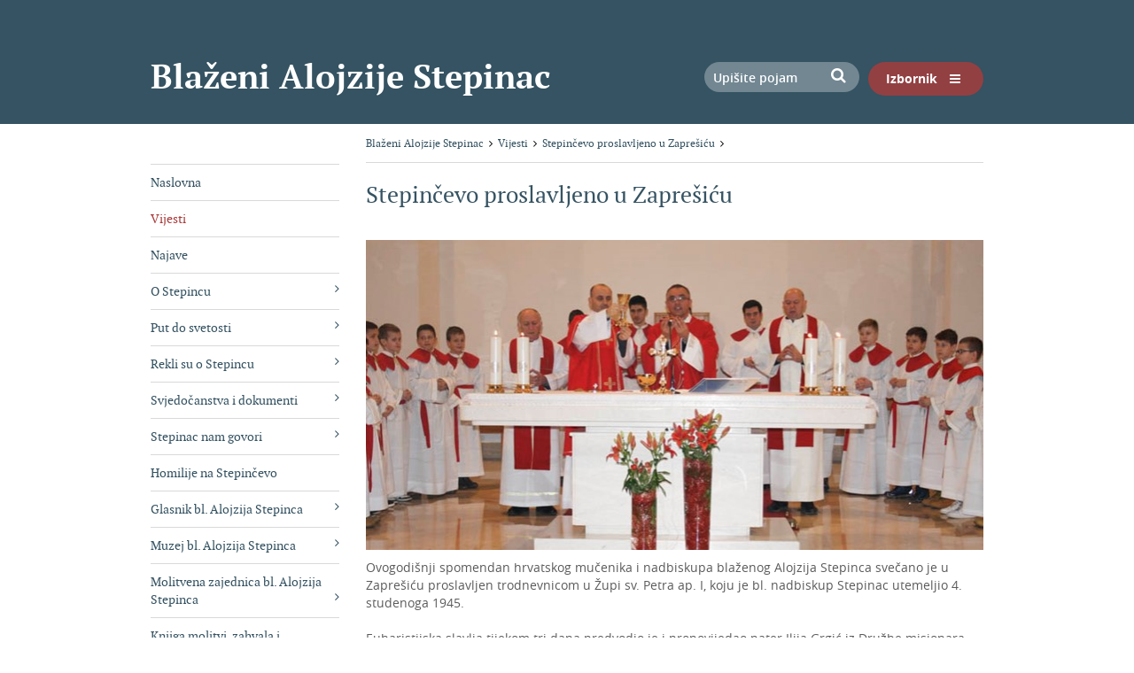

--- FILE ---
content_type: text/html; charset=utf-8
request_url: http://stepinac.zg-nadbiskupija.hr/hr/vijesti/stepincevo-proslavljeno-u-zapresicu-1411/1411
body_size: 7198
content:



<!DOCTYPE html>
<!--[if lt IE 7]>      <html class="no-js lt-ie9 lt-ie8 lt-ie7"> <![endif]-->
<!--[if IE 7]>         <html class="no-js lt-ie9 lt-ie8"> <![endif]-->
<!--[if IE 8]>         <html class="no-js lt-ie9"> <![endif]-->
<!--[if gt IE 8]><!-->
<html class="no-js">
<!--<![endif]-->
<head>
		<meta charset="utf-8">
		<title>Stepinčevo proslavljeno u Zaprešiću | Blaženi Alojzije Stepinac</title>
		<base href="http://stepinac.zg-nadbiskupija.hr/">
		<meta name="description" content="Službena stranica Blaženog Alojzija Stepinca">
		<meta name="keywords" content="Blaženi Alojzije Stepinac, Stepinac, Blaženi, Alojzije">
		<meta name="viewport" content="width=device-width, initial-scale=1">	
		
		<meta property="og:title" content="Stepinčevo proslavljeno u Zaprešiću" />
		<meta property="og:type" content="website" />
		<meta property="og:site_name" content="stepinac.zg-nadbiskupija.hr"/>
		
		
		<meta property="og:description" content="U Župi sv. Petra ap. I, koju je bl. nadbiskup Stepinac utemeljio 4. studenoga 1945. " />
			
	    <meta property="og:image" content="http://stepinac.zg-nadbiskupija.hr/userDocsImages//Vijesti/2017/Stepinčevo%20u%20Zaprešiću/IMG_6045%20(Large).jpg" />
			    
			
		<link href="/cssbundle?v=VTR4bA1kjOhHaNaSbpOtjcpKhUHRLiITzOIFeUI1AQY1" rel="stylesheet" type='text/css' />				
		<script type="text/javascript" src="/Scripts/js?v=T29_RHN1Tg6wb8yS0pkO5XBOd_DioPxAG-sE6ukdkI81"></script>	
		
		<link rel="apple-touch-icon" sizes="57x57" href="icons/apple-touch-icon-57x57.png">
		<link rel="apple-touch-icon" sizes="60x60" href="icons/apple-touch-icon-60x60.png">
		<link rel="apple-touch-icon" sizes="72x72" href="icons/apple-touch-icon-72x72.png">
		<link rel="apple-touch-icon" sizes="76x76" href="icons/apple-touch-icon-76x76.png">
		<link rel="apple-touch-icon" sizes="114x114" href="icons/apple-touch-icon-114x114.png">
		<link rel="apple-touch-icon" sizes="120x120" href="icons/apple-touch-icon-120x120.png">
		<link rel="apple-touch-icon" sizes="144x144" href="icons/apple-touch-icon-144x144.png">
		<link rel="apple-touch-icon" sizes="152x152" href="icons/apple-touch-icon-152x152.png">
		<link rel="apple-touch-icon" sizes="180x180" href="icons/apple-touch-icon-180x180.png">
		<link rel="icon" type="image/png" href="icons/favicon-32x32.png" sizes="32x32">
		<link rel="icon" type="image/png" href="icons/android-chrome-192x192.png" sizes="192x192">
		<link rel="icon" type="image/png" href="icons/favicon-96x96.png" sizes="96x96">
		<link rel="icon" type="image/png" href="icons/favicon-16x16.png" sizes="16x16">
		<link rel="manifest" href="icons/manifest.json">
		<meta name="msapplication-TileColor" content="#da532c">
		<meta name="msapplication-TileImage" content="icons/mstile-144x144.png">
		<meta name="theme-color" content="#ffffff">		
		
		<script>
		  (function(i,s,o,g,r,a,m){i['GoogleAnalyticsObject']=r;i[r]=i[r]||function(){
		  (i[r].q=i[r].q||[]).push(arguments)},i[r].l=1*new Date();a=s.createElement(o),
		  m=s.getElementsByTagName(o)[0];a.async=1;a.src=g;m.parentNode.insertBefore(a,m)
		  })(window,document,'script','//www.google-analytics.com/analytics.js','ga');
		
		  ga('create', 'UA-52969758-45', 'auto');
		  ga('send', 'pageview');		
		</script>
		
				
</head>
<body onload="$('.overlay').height($(document).height());" onscroll="$('.close').offset({top: $(document).scrollTop() + 10});">

<!--[if lt IE 7]>
<p class="browsehappy">You are using an <strong>outdated</strong> browser. Please <a href="http://browsehappy.com/">upgrade your browser</a> to improve your experience.</p>
<![endif]--> 

	<div class="overlay">
        <a href="javascript:;" title="zatvorite" class="close"><span class="fa fa-times-circle"></span></a>
        <div class="container">
	        <div class="row">
	          <div class="col-xs-12">
	          		<div class="search_menu">
						<form id="frmSearchMob" method="post" action="hr/rezultat-pretrage/48">
							<input type="text" name="pojam" class="searchbox_menu" value="Upišite pojam" />
							<a href="javascript:;" onclick="$('#frmSearchMob').submit();"><span class="fa fa-search"></span></a>
						</form>	
						<div class="clear"></div>				  
					</div>
	          	<!--	<div class="lang_menu">
						<a href="hr">Hrvatski</a> | <a href="en">English</a>  
					</div> -->
					
			  		<ul class='menu_li flexnav'><li><a  href='http://stepinac.zg-nadbiskupija.hr/hr/naslovna/6'>Naslovna</a></li><li><a  href='http://stepinac.zg-nadbiskupija.hr/hr/vijesti/18'>Vijesti</a></li><li><a  href='http://stepinac.zg-nadbiskupija.hr/hr/najave/31'>Najave</a></li><li><a  href='http://stepinac.zg-nadbiskupija.hr/hr/o-stepincu/7'>O Stepincu</a></li><li><a  href='http://stepinac.zg-nadbiskupija.hr/hr/put-do-svetosti/9'>Put do svetosti</a></li><li><a  href='http://stepinac.zg-nadbiskupija.hr/hr/rekli-su-o-stepincu/13'>Rekli su o Stepincu</a></li><li><a  href='http://stepinac.zg-nadbiskupija.hr/hr/svjedocanstva-i-dokumenti/21'>Svjedočanstva i dokumenti</a></li><li><a  href='http://stepinac.zg-nadbiskupija.hr/hr/stepinac-nam-govori/20'>Stepinac nam govori</a></li><li><a  href='http://stepinac.zg-nadbiskupija.hr/hr/homilije-na-stepincevo/22'>Homilije na Stepinčevo</a></li><li><a  href='http://stepinac.zg-nadbiskupija.hr/hr/glasnik-bl-alojzija-stepinca/23'>Glasnik bl. Alojzija Stepinca</a></li><li><a  href='http://stepinac.zg-nadbiskupija.hr/hr/muzej-bl-alojzija-stepinca/24'>Muzej bl. Alojzija Stepinca</a></li><li><a class='active' href='http://stepinac.zg-nadbiskupija.hr/hr/molitvena-zajednica-bl-alojzija-stepinca/25'>Molitvena zajednica bl. Alojzija Stepinca </a></li><li><a  href='http://stepinac.zg-nadbiskupija.hr/hr/knjiga-molitvi-zahvala-i-svjedocanstava/26'>Knjiga molitvi, zahvala i svjedočanstava</a></li><li><a  href='http://stepinac.zg-nadbiskupija.hr/hr/bibliografija-o-stepincu/220'>Bibliografija o Stepincu</a></li><li><a  href='http://stepinac.zg-nadbiskupija.hr/hr/jeste-li-znali-364/364'>Jeste li znali?</a></li><li><a  href='http://stepinac.zg-nadbiskupija.hr/hr/multimedija/11'>Multimedija</a></li></ul>			        
		      </div>			        
	        </div>
        </div>
	</div>

	
	
		<div class="wrapper_top podstranica_header">
			<div class="container_wrapper">
				<div class="container top">
					<div class="row">
						<div class="col-xs-12">
							<a class="logo pull-left" href="hr">Blaženi Alojzije Stepinac</a>
							
							<a class="menu_gumb pull-right" href="#"><span class="izbornik">Izbornik</span> <span class="fa fa-bars"></span></a>
							
							<!--div class="lang_holder pull-right">
								<a href="javascript:;" class="lang lang_show pull-right visible-lg visible-md visible-sm">HR<span class="fa fa-angle-down lang-down"></span></a>
								
								<div class="lang_box">
									<a href="en">English</a>
									<a href="hr">Hrvatski</a>
								</div>	
							</div-->
							
							<div class="search pull-right visible-lg visible-md visible-sm">
								<form id="frmSearch" method="post" action="hr/rezultat-pretrage/48">
									<input type="text" name="pojam" class="searchbox" value="Upišite pojam" />
									<a href="javascript:;" onclick="$('#frmSearch').submit();"><span class="fa fa-search"></span></a>
								</form>
							</div>							
							
						</div>
					</div>
				</div>
			</div>	
		</div>
		
		<!-- CONTENT -->
		<div class="container">
			<div class="row">
				<div class="col-md-3 visible-lg visible-md">
					<div class="submenu">
						<ul><li><a  href='http://stepinac.zg-nadbiskupija.hr/hr/naslovna/6'>Naslovna</a></li><li><a class='active' href='http://stepinac.zg-nadbiskupija.hr/hr/vijesti/18'>Vijesti</a></li><li><a  href='http://stepinac.zg-nadbiskupija.hr/hr/najave/31'>Najave</a></li><li><a  href='http://stepinac.zg-nadbiskupija.hr/hr/o-stepincu/7'>O Stepincu<span class='fa fa-angle-right'></span></a></li><li><a  href='http://stepinac.zg-nadbiskupija.hr/hr/put-do-svetosti/9'>Put do svetosti<span class='fa fa-angle-right'></span></a></li><li><a  href='http://stepinac.zg-nadbiskupija.hr/hr/rekli-su-o-stepincu/13'>Rekli su o Stepincu<span class='fa fa-angle-right'></span></a></li><li><a  href='http://stepinac.zg-nadbiskupija.hr/hr/svjedocanstva-i-dokumenti/21'>Svjedočanstva i dokumenti<span class='fa fa-angle-right'></span></a></li><li><a  href='http://stepinac.zg-nadbiskupija.hr/hr/stepinac-nam-govori/20'>Stepinac nam govori<span class='fa fa-angle-right'></span></a></li><li><a  href='http://stepinac.zg-nadbiskupija.hr/hr/homilije-na-stepincevo/22'>Homilije na Stepinčevo</a></li><li><a  href='http://stepinac.zg-nadbiskupija.hr/hr/glasnik-bl-alojzija-stepinca/23'>Glasnik bl. Alojzija Stepinca<span class='fa fa-angle-right'></span></a></li><li><a  href='http://stepinac.zg-nadbiskupija.hr/hr/muzej-bl-alojzija-stepinca/24'>Muzej bl. Alojzija Stepinca<span class='fa fa-angle-right'></span></a></li><li><a  href='http://stepinac.zg-nadbiskupija.hr/hr/molitvena-zajednica-bl-alojzija-stepinca/25'>Molitvena zajednica bl. Alojzija Stepinca <span class='fa fa-angle-right'></span></a></li><li><a  href='http://stepinac.zg-nadbiskupija.hr/hr/knjiga-molitvi-zahvala-i-svjedocanstava/26'>Knjiga molitvi, zahvala i svjedočanstava<span class='fa fa-angle-right'></span></a></li><li><a  href='http://stepinac.zg-nadbiskupija.hr/hr/bibliografija-o-stepincu/220'>Bibliografija o Stepincu</a></li><li><a  href='http://stepinac.zg-nadbiskupija.hr/hr/jeste-li-znali-364/364'>Jeste li znali?</a></li><li><a  href='http://stepinac.zg-nadbiskupija.hr/hr/multimedija/11'>Multimedija<span class='fa fa-angle-right'></span></a></li></ul>
					</div>
				</div>
				<div class="col-md-9">
					<div class="breadcrumbs" xmlns:v="http://rdf.data-vocabulary.org/#">
						<ul itemprop="breadcrumb">
							<li typeof="v:Breadcrumb"><a property="v:title" rel="v:url" href="http://stepinac.zg-nadbiskupija.hr/hr/">Blaženi Alojzije Stepinac</a><span class='fa fa-angle-right'></span></li><li typeof="v:Breadcrumb"><a property="v:title" rel="v:url" href="http://stepinac.zg-nadbiskupija.hr/hr/vijesti/18">Vijesti</a><span class='fa fa-angle-right'></span></li><li typeof="v:Breadcrumb"><a property="v:title" rel="v:url" href="http://stepinac.zg-nadbiskupija.hr/hr/vijesti/stepincevo-proslavljeno-u-zapresicu-1411/1411">Stepinčevo proslavljeno u Zaprešiću</a><span class='fa fa-angle-right'></span></li>
						</ul>
					</div>
	
					<div class="content">
						<h1>Stepinčevo proslavljeno u Zaprešiću</h1>
						<img style='float:left;margin:0 10px 10px 0;' src='/userDocsImages//Vijesti/2017/Stepinčevo u Zaprešiću/IMG_6045 (Large).jpg?width=698&height=350&mode=crop' class='img-responsive' alt='Stepinčevo proslavljeno u Zaprešiću'>
						Ovogodišnji spomendan hrvatskog mučenika i nadbiskupa blaženog Alojzija Stepinca svečano je u Zaprešiću proslavljen trodnevnicom u Župi sv. Petra ap. I, koju je bl. nadbiskup Stepinac utemeljio 4. studenoga 1945.<br>
<br>
Euharistijska slavlja tijekom tri dana predvodio je i propovijedao pater Ilija Grgić iz Družbe misionara Krvi Kristove. U misi na samo Stepinčevo 10. veljače uz glavnog predsjedatelja p. Grgića u koncelebraciji su sudjelovali domaći župnik i zaprešićkog dekan Ivan Frkonja, prof. Ilija Čabraja, a nazočan je bio i trajni đakon Ilija Nikolić.<br>
<br>
U prigodnoj propovijedi p. Ilija Grgić naglasio je važnost današnjeg dana: &bdquo;Stepinčevo se danas u našem narodu gotovo opipljivo osjeća, ne samo u Zaprešiću nego u cijeloj Katoličkoj Crkvi u Hrvata&ldquo;.<br>
<br>
&bdquo;Blaženi Alojzije nije ponosan što danas slavimo njegov spomendan nego je ponosan na sve one koji žele utjeloviti Evanđelje u svoj život&ldquo;. Propovjednik se na trenutak upitao: &bdquo;Koje su Blaženikove poruke o kojima bi nam Blaženik danas govorio?<br>
<br>
&bdquo;Četiri su poruke koje možemo iščitati iz njegovog svetog života: Kako ostati vjeran Bogu, poštovati dostojanstvo svakog čovjeka, ljubiti svoje bližnje i živjeti jedinstvo vjere&ldquo;, istaknuo je pater Grgić.<br>
<br>
Propovjednik je još nadodao: &bdquo;Blaženikova nam je beatifikacija pokazala da na tlu minulih stoljeća sliku borbe Evađelja s &#39;anti-evanđeljem&#39; nastavlja se i vodi tijekom čitave povijesti a posebno u ovo naše vrijeme&ldquo;. &nbsp;<br>
<br>
Na kraju svoje propovjedi obraćajući se župljanima ove prve zaprešićke župe p. Ilija je rekao: &bdquo;Po primjeru bl. Alojzija Stepinca znajmo se boriti za istinu Kristovu koja nas po muci i patnji oblikuje da možemo prihvatiti i moliti za svoje neprijatelje.&ldquo;<br>
<br>
Župnik Ivan Frkonja zahvalio se i predsjedatelju slavlja p. Grgiću što je kroz tri dana približio župljanima sveti lik bl. Alojzija Stepinca. Prije svečanog blagoslova u svojim završnim riječima p. Grgić je rekao okupljenom mnoštvu: &bdquo;Vaša župna zajednica posebno je dijete bl. Alojzija Stepinca što se vidi iz cjelokupnog ovog slavlja i Blaženik za vas sigurno moli da ustrajete na svom duhovnom putu&ldquo;.<br>
<br>
<img alt="" class="img-responsive" src="http://stepinac.zg-nadbiskupija.hr/UserDocsImages/Vijesti/2017/Stepinčevo u Zaprešiću/IMG_6058 (Large)-2.jpg" data-fileid="1151"><br>
<br>
Župnik Frkonja za ovo slavlje iz glavnog oltara izvadio je moćnik bl. Alojzija Stepinca kojega su mnogi župljani mogli dotaknuti i moliti zagovor svoga utemeljitelja. &nbsp;<br>
<br>
Trodnevnicu su pjevanjem i sviranjem na misama uveličao Mješoviti zbor &bdquo;Sv. Cecilija&ldquo;. Za ovo Stepinčevo i proslavu svoga utemeljitelja mladi ove župe nakon euharistijskog slavlja izveli su predstavu &bdquo;Optuženi Stepinac&ldquo;.&nbsp;<br>
<br>
&bdquo;Optuženi Stepinac&ldquo; je predstava u obliku simuliranog suđenja o montiranom političkom procesu protiv bl. kardinala Alojzija Stepinca kojega je komunistički totalitarni režim osudio jer nije podržavao stvaranje hrvatske nacionalne crkve što bi bilo u suprotnosti zajedništvu sveopće Crkve.<br>
<br>
U predstavi glumci se vraćaju u sudnicu te svjedoče o svojim postupcima koje su učinili i pripomogli osudi blaženika. Postupke poput lažiranja stenografskih zapisa koji nisu smjeli proći u javnost i lažiranja svjedočanstava.<br>
<br>
Dok pričaju kako se to sve zbilo istovremeno izražavaju kajanje i duboko žale što su sudjelovali u osudi nevinog čovjeka. Značaj predstave &bdquo;Optuženi Stepinac&ldquo; je svjedočanstvo o jednom mračnom, totalitarnom trenutku hrvatske povijesti gdje je bilo teško svjedočiti, a kamoli živjeti svoju vjeru.<br>
<br>
<img alt="" class="img-responsive" src="http://stepinac.zg-nadbiskupija.hr/UserDocsImages/Vijesti/2017/Stepinčevo u Zaprešiću/IMG_6109 (Large).jpg" data-fileid="1152"><br>
<br>
Vrijeme iz kojeg možemo naučiti što je to značilo trpjeti za Krista gdje su naši djedovi i bake bili progonjeni samo zato jer su vjerovali.<br>
<br>
Predstava govori o svjedočanstvu domoljublja, čovjekoljublja i Bogoljublja jednog čovjeka koji je sve predao u ruke Kristu i nije podlijegao ovozemaljskoj osudi, kao što niti Krist nije &bdquo;pokleknuo&ldquo; pred Pilatom, nego je hrabro i smireno prihvatio svoj križ.<br>
<br>
Za ovu hvalevrijednu predstavu mladi su se pripremali dva mjeseca&nbsp; a svoju prvu premijeru ova darovita glumačka skupina imala je dan uoči Svih Svetih kada su uprizorili lik sv. Ivana Marija Vianneya.
<div>&nbsp;</div>

<div style="text-align: right;"><br>
Ilija Nikolić<br>
župni medijski suradnik Tiskovnog ureda</div>

								
						<div class="clear"></div>			
						<br /><br />						
						<a class="print" href="javascript:;" onclick="printUFrame()">Ispiši stranicu</a>					
					</div>
				</div>
			</div>
		</div>
	
	
	
	<div class="nadbiskupija_section">
		<div class="container">
			<div class="row">
				<div class="col-xs-12">
					<a target="_blank" href="http://zg-nadbiskupija.hr/">
						<img class="img-reponsive" src="img/banner-nadbiskupija.png" alt="Zagrebačka Nadbiskupija" />
					</a>
				</div>
			</div>
		</div>
	</div>
	
	<!-- FOOTER -->
	<div class="footer">
		<div class="container">
			<div class="row">
				<div class="col-xs-12 col-sm-6 col-md-3 visible-lg visible-md">
					
					<div class="naslov_footer">
					<a href='http://stepinac.zg-nadbiskupija.hr/hr/o-stepincu/stepincev-put/8'>Stepinčev put</a>
					</div>
					<ul>
	<li><a href="http://stepinac.zg-nadbiskupija.hr/hr/stepinac-nam-govori/20">Stepinac nam govori</a></li>
	<li><a href="http://stepinac.zg-nadbiskupija.hr/hr/svjedocanstva-i-dokumenti/21">Svjedočanstva o Stepincu</a></li>
	<li><a href="http://stepinac.zg-nadbiskupija.hr/hr/molitvena-zajednica-bl-alojzija-stepinca/molitva-u-cast-blazenoga-alojzija-stepinca-biskupa-i-mucenika-778/778" target="_blank">Molitva u čast blaženoga Alojzija Stepinca, biskupa i mučenika</a></li>
	<li><a href="http://stepinac.zg-nadbiskupija.hr/hr/molitvena-zajednica-bl-alojzija-stepinca/molitva-za-proglasenje-svetim-151/151">Molitva za proglašenje svetim</a></li>
	<li><a href="default.aspx?id=24">Muzej&nbsp;blaženoga Alojzija Stepinca</a></li>
</ul>

				</div>
				
				<div class="col-xs-12 col-sm-6 col-md-3 visible-lg visible-md">
					
					<div class="naslov_footer">
					<a href='http://stepinac.zg-nadbiskupija.hr/hr/put-do-svetosti/9'>Put do svetosti</a>
					</div>
					<ul>
	<li><a href="http://stepinac.zg-nadbiskupija.hr/hr/put-do-svetosti/pripravni-postupci/84">Pripravni postupci</a></li>
	<li><a href="http://stepinac.zg-nadbiskupija.hr/hr/put-do-svetosti/otvorenje-postupka/85">Otvorenje postupka</a></li>
	<li><a href="http://stepinac.zg-nadbiskupija.hr/hr/put-do-svetosti/postupak-o-zivotu-krepostima-i-glasu-svetosti-sluge-bozjega/86">Postupak o životu, krepostima i glasu svetosti sluge Božjega</a></li>
	<li><a href="http://stepinac.zg-nadbiskupija.hr/hr/put-do-svetosti/dodatni-postupak-i-potvrda-mucenistva/88">Dodatni postupak i potvrda mučeništva</a></li>
</ul>

				</div>

				<div class="col-xs-12 col-sm-6 col-md-3">
					
					<div class="naslov_footer">
					<a href='http://www.zg-nadbiskupija.hr/' target='_blank'>Zagrebačka nadbiskupija</a>
					</div>
					<strong>Tiskovni ured</strong><br>
Kaptol 31, 10 000 Zagreb<br>
Tel: 01 4894 878<br>
Mobitel: 099 4894 878<br>
<a href="mailto:stepinac@zg-nadbiskupija.hr">postulatura@zg-nadbiskupija.hr</a>
				</div>
				
				<div class="col-xs-12 col-sm-6 col-md-3">
					
					<div class="naslov_footer">
					<a href='http://stepinac.zg-nadbiskupija.hr/hr/glasnik-bl-alojzija-stepinca/2010-2015/121'>Postulatura bl. Alojzija Stepinca</a>
					</div>
					<strong>mons. dr. sc. Juraj Batelja, postulator</strong><br>
Kaptol 18 &ndash; p.p. 949, 10001 Zagreb<br>
Tel/fax: +385 1 4814 920<br>
<br>
*Sadržaj stranice vlasništvo je Zagrebačke nadbiskupije.
				</div>												
			</div>		
		</div>
	</div>
	
	<div class="copyright">
		<div class="container">
			<div class="row">
				<div class="col-xs-12">
					Copyright &copy; 2015. Zagrebačka nadbiskupija.<br>
<a href="http://stepinac.zg-nadbiskupija.hr/hr/mapa-weba/57">Mapa weba</a>
					<br />
					<a target="_blank" class="gd-logo" href="http://www.globaldizajn.hr"></a>
				</div>												
			</div>		
		</div>		
	</div>	
	
	
	<div id="popupHolder" style="display:none;"></div>
	
	<iframe name="print_frame" width="0" height="0" frameborder="0" src="about:blank"></iframe>
<!-- Go to www.addthis.com/dashboard to customize your tools -->
<script type="text/javascript" src="//s7.addthis.com/js/300/addthis_widget.js#pubid=ra-56c578b8f054a9f6"></script>

</body>
</html>

--- FILE ---
content_type: text/plain
request_url: https://www.google-analytics.com/j/collect?v=1&_v=j102&a=873571365&t=pageview&_s=1&dl=http%3A%2F%2Fstepinac.zg-nadbiskupija.hr%2Fhr%2Fvijesti%2Fstepincevo-proslavljeno-u-zapresicu-1411%2F1411&ul=en-us%40posix&dt=Stepin%C4%8Devo%20proslavljeno%20u%20Zapre%C5%A1i%C4%87u%20%7C%20Bla%C5%BEeni%20Alojzije%20Stepinac&sr=1280x720&vp=1280x720&_u=IEBAAEABAAAAACAAI~&jid=1656275175&gjid=1268130618&cid=195763923.1769819774&tid=UA-52969758-45&_gid=763006135.1769819774&_r=1&_slc=1&z=2093799942
body_size: -288
content:
2,cG-CPDR5MWFJ0